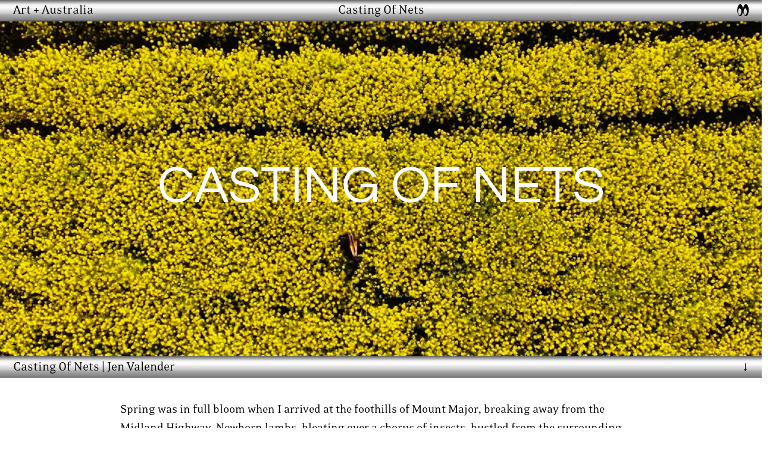

--- FILE ---
content_type: text/html; charset=UTF-8
request_url: https://www.artandaustralia.com/A_A/p163/casting-of-nets-
body_size: 11810
content:
<!doctype html>
<html itemscope itemtype="http://schema.org/Book">
<head>
<!-- 
Art + Australia is Australia's oldest art publication, originally published as Art in Australia in 1916. 

In 2022 Art + Australia pivoted to a digitial publishing model with a biannual online magazine, the Art + Australia Study Centre, a book imprint and a digital archive dating back to 1963. 

Art + Australia is a living archive, documenting, discussing and disseminating content about Australian artistic practice. Our mission is to discuss local and international developments in contemporary art, publish art historical writing and generate archival resources. 

The Art + Australia Study Centre includes research focussed discussions and essays that capture the interdisciplinary, ecological and social discourses driving research-based artistic practice. Art + Australia's book imprint expands Art + Australia's up-to-date commentary to provide focussed art historical and theoretical discussions of artworks, ideas and projects.
-->
<!--<meta name="viewport" content="width=device-width, initial-scale=1, minimum-scale=1, user-scalable=no">-->
<meta charset="UTF-8">
<meta name="viewport" content="width=device-width, user-scalable=yes, initial-scale=1, minimum-scale=1, maximum-scale=2.0">
<meta name="mobile-web-app-capable" content="yes">
<meta http-equiv="Content-Type" content="text/html; charset=UTF-8" />
<meta itemprop="publisher" content="Art + Australia">
<meta name="description" content="Art + Australia Magazine. Established in 1916." />
<!--<meta property="og:image" content="https://artandaustralia.com/css/logo.png" /> 
-->
<meta property="og:type" content="website" />
<!--<meta property="og:url" content="https://www.artandaustralia.com/" />-->
<meta property="og:title" content="Art + Australia Magazine" />
<meta property="og:description" content="Art + Australia Magazine: The View." />
<title>Art+Australia</title>
<link rel="stylesheet" href="https://use.typekit.net/olg5lqq.css" />
<link rel="stylesheet" media="screen" href="https://artandaustralia.com/css/aa_2022_new.css">
<link rel="stylesheet" media="screen" href="https://artandaustralia.com/css/aa_2021_ka_supp_new.css">
<link rel="stylesheet" media="print" href="https://artandaustralia.com/css/print.css" />

<script src="https://ajax.googleapis.com/ajax/libs/jquery/2.0.0/jquery.min.js"></script>
<script src="https://cdn.jsdelivr.net/npm/drawsvg@1.1.0/public/jquery.drawsvg.min.js"></script>
<!-- <script src="js/aa.js"></script> -->
<style>

#bodytext{
   color:black;
 }
#Hero{margin-top:-7px;
display: flex;
width: 100%;
height: calc(84vh - 1em - 6px);
/* border: 1px solid black;*/
overflow: hidden;
/*position: relative;*/
align-items: center;
justify-content: center;}
#contents, #contents a{text-transform: capitalize;}
#home a{font-weight: normal;}
#moreText {display: none;}
.plus{}
.printTitle{display:none;}
#listen {
	position:sticky;
	top:3.2em;
}
.js-player-fullscreen{width:100% !important;}
::-webkit-media-controls, audio::-webkit-media-controls-panel  {
     background-color: transparent !important;
	 width:100vw;
	 background: -moz-linear-gradient(180deg, rgba(101,101,101,1) 0%, rgba(244,244,244,1) 22%, rgba(254,253,253,1) 36%, rgba(207,207,207,1) 60%, 	rgba(166,166,166,1) 72%, rgba(131,131,131,1) 94%, rgba(92,92,92,1) 100%);
	background: -webkit-linear-gradient(180deg, rgba(101,101,101,1) 0%, rgba(244,244,244,1) 22%, rgba(254,253,253,1) 36%, rgba(207,207,207,1) 60%, rgba(166,166,166,1) 72%, rgba(131,131,131,1) 94%, rgba(92,92,92,1) 100%);
	background: linear-gradient(180deg, rgba(101,101,101,1) 0%, rgba(244,244,244,1) 22%, rgba(254,253,253,1) 36%, rgba(207,207,207,1) 60%, rgba(166,166,166,1) 72%, rgba(131,131,131,1) 94%, rgba(92,92,92,1) 100%);
	filter: progid:DXImageTransform.Microsoft.gradient(startColorstr="#656565",endColorstr="#5c5c5c",GradientType=1);
     color: #000;
     }
#controls {
  width: 80px;
  float: left;
}
.aspect4_3{aspect-ratio:8/5;}

</style>

 <style>
body{ background-image: url(#sinecut); }
.glow{
	text-shadow:1px 1px 10px #fff, -1px -1px 15px #ccc;
}
.reflect, .reflect:before, .reflect span {
  display: block;
  margin: 0;
  padding: 0;
}

.reflect, .reflect:before, .reflect:after {
  position: relative;
}

.reflect {
  top: -60px;
}

.reflect:before {
  content: 'The Mirror';
  top: 95px;
  transform: scale(1, -0.5);
  backface-visibility: visible; 
  z-index: 1;
}

.reflect:after {
  content: '';
  display: block;
  top: -10px;
  left: 0;
  width: 100%;
  height: 60px; 
  background-image: linear-gradient(to bottom, rgba(255,255,255, .4) 0%, rgba(255, 255, 255, 1) 50%);
  z-index: 2;
	
	}
.dropbtn {
  border: none;
}
.switch input[type=checkbox] {
    position: relative;
    visibility: hidden;
    cursor: pointer;
}

.switch input[type=checkbox]:after {
    display: block;
    content: " ☽";
	font-size:2em;
    margin-left: -1.5em;
	margin-top: -0.35em;
    visibility: visible;
    text-align: center;
    cursor: pointer;
}
.wordtitle{
    max-width: 90%;
    font-size: 1.8em;
    line-height: 1em;
		margin-left:0;
    margin: auto;
	overflow-wrap:break-anywhere;
	
word-wrap: break-word;
text-wrap: balance;
-webkit-hyphens: auto;
-ms-hyphens: auto;
-moz-hyphens: auto;
hyphens: auto;
    font-family: 'aa_titles';
}
.wordtitle:hover, .wordtitle:active, .wordtitle a, div.name:hover > .wordtitle, div.name:active > .wordtitle {
    color: inherit;
    animation: unset;
}

.switch input[type=checkbox]:checked:after {
    display: block;
    content: " ☀";
	font-size:2em;
    margin-left: -1.5em;
	margin-top:-0.35em;
	    visibility: visible;
    text-align: center;
    cursor: pointer;
}
.calm input[type=checkbox]:after {content: " ☯";}
.calm input[type=checkbox]:checked:after {content: " ☆";}
.dropdown {
  position: relative;
  display: inline-block;
  min-width: calc(33vw - 2em);
  width: calc(33vw - 1.5em - 4px);
}
.dropdown a, .dropdown a:hover{font-weight:normal;}
.dropdown-content {
  display: none;
  opacity: 0;
    transition: opacity .55s ease-in-out;
    -moz-transition: opacity .55s ease-in-out;
    -webkit-transition: opacity .55s ease-in-out;
  min-width: calc(100vw + 10px);
  position: fixed;
  left:0vw;
  color:black;
/*  background-color: #00FF00;
*/  text-transform:capitalize;
  box-shadow: 0px 8px 16px 0px rgba(0,0,0,0.2);
  z-index: 10;
/*  padding:0 1em 0 1em;
*/  overflow-y: auto;

}

.dropdown-content a {
  color: black;
  padding:0.2em;
  text-decoration: none;
  border-bottom:2px solid black;
  display: block;
}
.dropdown-content a:last-child{border-bottom:none;padding-bottom:none;}

.dropdown-content a:hover {font-weight: normal;}

.dropdown:hover .dropdown-content {display: block;opacity: 1.0;
    transition: opacity .55s ease-in-out;
    -moz-transition: opacity .55s ease-in-out;
    -webkit-transition: opacity .55s ease-in-out;}
.liminalSpace, #magmenu, .dropdown{
	border-bottom:none;border-top:none;
	background: rgb(101,101,101);
	background: -moz-linear-gradient(180deg, rgba(101,101,101,1) 0%, rgba(244,244,244,1) 22%, rgba(254,253,253,1) 36%, rgba(207,207,207,1) 60%, 	rgba(166,166,166,1) 72%, rgba(131,131,131,1) 94%, rgba(92,92,92,1) 100%);
	background: -webkit-linear-gradient(180deg, rgba(101,101,101,1) 0%, rgba(244,244,244,1) 22%, rgba(254,253,253,1) 36%, rgba(207,207,207,1) 60%, rgba(166,166,166,1) 72%, rgba(131,131,131,1) 94%, rgba(92,92,92,1) 100%);
	background: linear-gradient(180deg, rgba(101,101,101,1) 0%, rgba(244,244,244,1) 22%, rgba(254,253,253,1) 36%, rgba(207,207,207,1) 60%, rgba(166,166,166,1) 72%, rgba(131,131,131,1) 94%, rgba(92,92,92,1) 100%);
	filter: progid:DXImageTransform.Microsoft.gradient(startColorstr="#656565",endColorstr="#5c5c5c",GradientType=1);
}
details > summary::after {font-size:1.5em;content: "";vertical-align: bottom;}
details[open] > summary::after {font-size:1.5em;content: "";vertical-align: bottom;}
.zoomy{height:100vh;width:auto;z-index:200;cursor: zoom-out;}
.liminalSpace, .liminalSpace a{color:black;}
.colophon a {text-decoration:none !important;}
</style>

<link href="https://fonts.googleapis.com/icon?family=Material+Icons" rel="stylesheet">
<meta name="mobile-web-app-capable" content="yes">
<link rel="icon" type="image/png" href="https://artandaustralia.com/aaImages/favicon.png" width="64" height="64">

    
 
<meta property="og:image" content="https://artandaustralia.com/../uploads/836/med/836_MIRRORCOVER_aF713TheMirror_med.jpg" />
<meta property="og:url" content="https://www.artandaustralia.com//A_A/p163/casting-of-nets-" />
</head>
<body >
 <div id="header" class="glow"  style="transition: all 0.1s ease-in-out;z-index:1001;  border-color: #7c7c7c; ">
  <div class="liminalSpace header glow" style="text-align:center;padding-left:1em;line-height: 1.6em; color:black !important;padding-right:1em;width:100%;height:1.6em;background-color:black;  border-color: #7c7c7c;">
  <a href="https://artandaustralia.com/newsletter" ><div style="float:right;width:calc(25% - 2em);text-align:right;padding-top: 0.2em;"><span onClick="window.open('https://artandaustralia.com/newsletter', '_self')" style="color:black;"><img style="max-height:1.2em;" src="https://artandaustralia.com/aaImages/eyes.svg" height="20">
</span></div></a>
  	
    <div style="float:left;width:calc(25% - 1em);text-align:left;">
    	<a href="https://artandaustralia.com/" style="color:black;">
        <div id="logo" class="home dropdown" style="color:black;">
 		
     	</div>
        </a>
  	</div>

  <div style="text-align:center; width:calc(50% - 4px);margin:auto;left: -4px;white-space: nowrap;">
  	<div id="menuDown" class="dropdown glow" style="position:absolute;text-align: center;left: 25%; width: 50%;"><div id="issueTitle"></div>
    <div id="magmenu" class="dropdown-content glow" style="text-align:center;  border-color: #7c7c7c;">
        <a href="https://artandaustralia.com">Current Issue</a><a href="https://artandaustralia.com/A_A/p236/about">About</a><a href="https://artandaustralia.com/studyCentre">A+a Study Centre</a><a href="https://artandaustralia.com/archive" target="_blank">Archive</a><a href="https://artandaustralia.com/shop">Shop</a><details><summary>&nbsp;Settings</summary><a class="range"><span style="font-size:smaller;">A</span><input type="range" id="fontSize" name="fontS" min="10" max="24" step="2" value="16" style="  border-color: #7c7c7c; background: linear-gradient(top, rgba(38, 38, 38, 0.8), #e6e6e6 25%, #ffffff 38%, #c5c5c5 63%, #f7f7f7 87%, rgba(38, 38, 38, 0.8));background: -webkit-linear-gradient(top, rgba(38, 38, 38, 0.5), #e6e6e6 25%, #ffffff 38%, rgba(0, 0, 0, 0.25)  63%, #e6e6e6 87%, rgba(38, 38, 38, 0.4));"><label for="fontSize"><span style="font-size:larger;">A</span> </label></a><a class="switch"><input type="checkbox" id="switch" class="checkbox"/><label for="switch"><span id="sun" class="tooltiptext">Dark-mode</span></label></a><a class="switch calm"><input type="checkbox" id="calm" /><label for="calm"><span id="yin" class="tooltiptext">Calm-mode</span></label></a><a onClick="restore()" >Restore Default</a></details><a href="" onclick="closeMenu();">Close Menu</a>        </div>
	</div>
   </div>
 <!-- The editors and publisher respectfully acknowledge the Boonwurrung and Wurundjeri peoples of the Kulin Nation, their ancestors, and Elders, who are part of the longest continuing culture in the world. -->
 </div>
 </div>

</div><div class="printTitle"><h1>Casting of nets </h1> | <a Style="color:black !important;" Href="https://artandaustralia.com/profiles/Jen_Valender">Jen Valender</a></div><div id="heroBox" style="margin-top:-6px;display: flex;width: 100%;height: 84vh; overflow: hidden; position: relative; align-items: center; justify-content: center;"><figure id="Hero" class="headerPic shadow" style="display:grid;"><div id="Hpic" style="justify-self: center; min-height:100%; min-width:100%;height:auto;display: inline-table;"><img src="https://artandaustralia.com/../uploads/694/max/694_VALENDER_JenValenderRadicleNotesIMG3_max.jpg" srcset="https://artandaustralia.com/../uploads/694/med/694_VALENDER_JenValenderRadicleNotesIMG3_med.jpg 800w, https://artandaustralia.com/../uploads/694/max/694_VALENDER_JenValenderRadicleNotesIMG3_max.jpg 1800w, https://artandaustralia.com/../uploads/694/thumb/694_VALENDER_JenValenderRadicleNotesIMG3_thumb.jpg 200w," onclick="zoomy(this);toggle(this);" sizes="(max-width: 800px) 800px, 1000px"/><div><figcaption><span class="plus">&nbsp;+&nbsp;</span><span class="figcaptionmore"><cite>Artist as animal&nbsp;</cite>Jen Valender, 2022.&nbsp;DP Gene Alberts. Courtesy of the artist.&nbsp;An endurance allergen performance across the pollenated, waterlogged canola fields while wearing high heels and carrying an 8kg cattle gut strung harp.</span></figcaption></figure><div class="name" style="top: 10%; left: 10%; align-content: center; max-width: 80%; height: 80%; top:10%; margin-top:0.5em;position: absolute; display: flex; "><div id="title" style="display:table;"><h1 class="white" style="display:table-cell;vertical-align:middle;color:white">Casting of nets </h1></div></div></div><div class="liminalSpace" title="Casting Of Nets " style="color:black;width:100%;top: calc(1.6em - 2px); z-index:50; text-align:center; padding-left: 1em; padding-right: 1em;"><div style="overflow: hidden;  max-width: 85vw; float: left; white-space: nowrap;  text-overflow: ellipsis;"><div class="hwrap"><div class="hmove"><div class="hitem"  >Casting Of Nets  | <a Style="color:black !important;" Href="https://artandaustralia.com/profiles/Jen_Valender">Jen Valender</a></div></div></div></div><div style="float:right;cursor: s-resize;" onClick = "javascript:window.scrollBy({top:window.innerHeight*0.5, left:0, behavior:'smooth'});" title="CloseWindow"><span class="plus">↓</span></div></div><div class="plainContainer second"><div id="longform" class="bodytext" style="z-index:49;"><p>Spring was in full bloom when I arrived at the foothills of Mount Major, breaking away from the Midland Highway. Newborn lambs, bleating over a chorus of insects, bustled from the surrounding fields. Since 1847 the college has been the site of a working farm, which now houses a museum at its heart that documents relics, photographs and registers of the site&rsquo;s historical, social and scientific significance.<sup>1</sup> The presence and celebration of the changing role of women in Australia during the first and second world wars can be seen peppered throughout the archives. Scanning black and white photos of a class held at the farm c.1920s of women in weighted skirts and muddied high heels altered my perception of farm practicalities and work experiences instantly. The interpretive potential of feminist readings of farm life and the prevalence of intensive labour when farming at a time without mechanical intervention&mdash;the hours, the sweat, the human and animal power spent&mdash;echoed the poetic stoicism across the weathered faces of these photographed women. Amongst the careful placement of cabinets, a <em>parthenocissus tricuspidate</em> (Boston ivy) vine had forced itself from outside in through the building&rsquo;s foundations, climbing and thriving alongside framed college memorabilia. This meeting of culture and nature was a catchment that remained with me as I began to research the school&rsquo;s bovine husbandry practices and the by-products of cattle.</p>
<p><figure class="inlinepic fade" style="display:grid;"><img src="https://artandaustralia.com/../uploads/692/med/692_VALENDER_JenValenderRadicleNotesIMG1_med.jpg" onclick="zoomy(this);toggle(this);" /><figcaption ><span class="plus">&nbsp;+&nbsp;</span><span class="figcaptionmore"><cite>Artist as animal&nbsp;</cite>Jen Valender, 2022.&nbsp;DP Gene Alberts. Courtesy of the artist.&nbsp;An endurance allergen performance across the pollenated, waterlogged canola fields while wearing high heels and carrying an 8kg cattle gut strung harp.</span></figcaption></figure></p>
<span id="dots" onClick="javascript:more();">... </span><div id="moreText" style="margin-top:-2em;padding-top:none;">
<p>Spending afternoons in the robotic milking shed, patiently waiting and sitting with the very pregnant cows, hoping to witness a birth, watching their swollen bodies and shallow breaths in the bright light and heat, made me reflect on the geographical distribution of animals&mdash;cattle were brought to Australia by English settlers during the eighteenth century<sup>2</sup>&mdash;and of their role as working migrants and mothers in this foreign climate and landscape. I later discovered that significant studies into the fields of cattle genetics for the future of climate change adaptation and heat stress resilience is a leading research area of dairying at Dookie for this reason.<sup>3</sup> As the cows walked themselves through the sheds and milking took place via machine, the rhythm of their labour moving to and from the fields made the extraction purely transactional. Due to this, viewing cattle as currency was never far from mind and the continuation of such transactions through the production of artworks was not lost on me. Cows as commodities, I discovered, are closer to the arts than one might assume&mdash;for example, the first arts grant in Australia was paid in livestock, when nineteenth century poet Michael Massey Robinson was granted two cows from the government for his services as poet laureate.<sup>4</sup> Yet, as I watched the herd gather around an external water source, calming and licking their newborns and each other clean, the cold cut, black and white commodification of animals felt like an incongruous cognitive distortion that is as callous as it appears strange to me. &nbsp;</p>
<p><div class="grid"><div><figure class="fade twoUp" ><img style="max-width: unset; max-height:unset; width:100%;height:auto;" onclick="zoomy(this);toggle(this);" src="https://artandaustralia.com/../uploads/715/med/715_VALENDER_JenValenderRadicleNotesIMG9_med.jpg" /><figcaption ><span class="plus">&nbsp;+&nbsp;</span><span class="figcaptionmore"><cite>Artist as animal&nbsp;</cite>, 2022.&nbsp;An attempt to soothe and introduce self-soothing. DP Gene Alberts. Courtesy of the artist..&nbsp;University of Melbourne’s Robotic Dairy, Dookie Campus.</span></figcaption></figure></div><div><figure class="fade twoUp" ><img style="max-width: unset; max-height:unset; width:100%;height:auto;" onclick="zoomy(this);toggle(this);" src="https://artandaustralia.com/../uploads/716/med/716_VALENDER_JenValenderRadicleNotesIMG10_med.jpg"  /><figcaption ><span class="plus">&nbsp;+&nbsp;</span><span class="figcaptionmore"><cite>Artist as animal&nbsp;</cite>Jen Valender 2022.&nbsp;An attempt to soothe and introduce self-soothing. DP Gene Alberts. Courtesy of the artist..&nbsp;University of Melbourne’s Robotic Dairy, Dookie Campus.</span></figcaption></figure></div></div></p>
<p>The delicate challenge of continuing to create amidst precarious global environmental crises underscored my engagement with the community and how I chose to make. My attempts at a cross-species cultural exchange through endurance performance brings the sheer absurdity of such an endeavour into focus. The residue of these moments is temporally suspended on film where I search with frantic energy through fields, becoming lost, mud-covered, attempting to move forward and find a way through. As I demonstrate to several calves how to play the harp with their tongues&mdash;a self-soothing activity&mdash;a quote from the German auteur Werner Herzog circulates my memory. On considering the value of film, he states that &lsquo;it doesn&rsquo;t cause revolutions but can change our perspective on things&hellip; but there is a lot of absurdity as well. It makes me into a clown&hellip; and that happens to everyone.'<sup>5</sup> He then proceeds to dine on his leather footwear as a result of losing a bet to a fellow filmmaker, all in the spirit of finding the courage to continue to create. Similarly, the cartography of the conversations that this residency continues to foster has bridged the realms of imagination with the tangible surroundings of the campus to establish a stage where the sites themselves became both backdrop and essence of the subsequent art encounters.</p>
<p><div class="grid"><div><figure class="fade twoUp"><img style="max-width: unset; max-height:unset; width:100%;height:auto;" onclick="zoomy(this);toggle(this);" src="https://artandaustralia.com/../uploads/695/med/695_VALENDER_JenValenderRadicleNotesIMG4_med.jpg"  /><figcaption ><span class="plus">&nbsp;+&nbsp;</span><span class="figcaptionmore"><cite>Artist as animal&nbsp;</cite>Jen Valender 2022.&nbsp;DP Gene Alberts. Courtesy of the artist.&nbsp;An endurance allergen performance across the pollenated, waterlogged canola fields while wearing high heels and carrying an 8kg cattle gut strung harp.</span></figcaption></figure></div><div><figure class="fade twoUp" ><img style="max-width: unset; max-height:unset; width:100%;height:auto;" onclick="zoomy(this);toggle(this);" src="https://artandaustralia.com/../uploads/693/med/693_VALENDER_JenValenderRadicleNotesIMG2_med.jpg" /><figcaption ><span class="plus">&nbsp;+&nbsp;</span><span class="figcaptionmore"><cite>Artist as animal&nbsp;</cite>Jen Valender, 2022.&nbsp;DP Gene Alberts. Courtesy of the artist.&nbsp;An endurance allergen performance across the pollenated, waterlogged canola fields while wearing high heels and carrying an 8kg cattle gut strung harp.</span></figcaption></figure></div><div><figure class="fade twoUp" ><img style="max-width: unset; max-height:unset; width:100%;height:auto;" onclick="zoomy(this);toggle(this);" src="https://artandaustralia.com/../uploads/711/med/711_VALENDER_JenValenderRadicleNotesIMG5_med.jpg"  /><figcaption ><span class="plus">&nbsp;+&nbsp;</span><span class="figcaptionmore"><cite>Artist as animal&nbsp;</cite>Jen Valender 2022.&nbsp;DP Gene Alberts. Courtesy of the artist.&nbsp;An endurance allergen performance across the pollenated, waterlogged canola fields while wearing high heels and carrying an 8kg cattle gut strung harp.</span></figcaption></figure></div></div></p>
<p>To engage in a residency is to engage in a community. At first you are a visitor, with receptors wide open, ready to embrace any serendipitous offerings that may present themselves. Once the initial wave of stimuli has settled you become a documenter, taking note of minutiae, spelunking, finding metaphors and meaning through new-found connections between people, beings and place. However, one must tread lightly and with reverence. To be invited in is not an invitation to glean or to mine resources, cultural content and the labour of others. No. Rather, the invitation is to engage with genuine interest and a desire to form new ideas generously with the intention to appreciate the exploration together. Navigating the choppy seas of taking too much time from others in the quest to understand the findings that the nets thrown have touched upon is part of the exchange. The fundamental condensation that these conversational waters catch is not to be perversely &lsquo;give-and-take&rsquo; appropriated into art-making material, but rather formed into the foundation of something <em>other</em> which carries the essence of the experience holistically. Without knowing the effects of my time at the Dookie campus in their entirety, such principles were paramount to my engagement with the campus.&nbsp;&nbsp;&nbsp;&nbsp;&nbsp;&nbsp;&nbsp;&nbsp;&nbsp;&nbsp;&nbsp;&nbsp;&nbsp;&nbsp;&nbsp;&nbsp;&nbsp;&nbsp;&nbsp;&nbsp;&nbsp;&nbsp;&nbsp;</p></div><button onClick="javascript:more();" id="myBtn" style="background-color:var(--bg);font-family: inherit;color:grey;">Read more</button><br/><div id="footnotes" ><details id="refs" class="refs"><summary>Notes</summary><p>1. Roger Aldridge, <em>Dookie College: The first 100 years</em>, Victorian College of Agriculture and Horticulture, 1986, p. ix.</p>
<p>2. Alan W. Bell and others, &lsquo;The Australasian beef industries&mdash;Challenges and opportunities in the 21st century,&rsquo; <em>Animal Frontiers</em>, Volume 1, Issue 2, October 2011, Pages 10&ndash;19,&nbsp;<a href="https://doi.org/10.2527/af.2011-0015" target="_blank" rel="noopener">https://doi.org/10.2527/af.2011-0015</a>.</p>
<p>3. Dr Surinder Chauhan, Professor Frank Dunshea, and Professor Brian Leury, University of Melbourne and Dr Richard Osei-Amponsah, University of Ghana, &lsquo;Helping Dairy Cows to Beat the Heat&rsquo;, <em>Pursuit</em>, May 2020, <a href="https://pursuit.unimelb.edu.au/articles/helping-dairy-cows-to-beat-the-heat" target="_blank" rel="noopener">https://pursuit.unimelb.edu.au/articles/helping-dairy-cows-to-beat-the-heat</a>.&nbsp; &nbsp;</p>
<p>4. Amanda Smith, <em>From cows to cash: Australia&rsquo;s long history of arts funding</em>, ABC, 30 June 2016, <a href="https://www.abc.net.au/radionational/programs/rearvision/the-history-of-arts-funding-in-australia/7550288" target="_blank" rel="noopener">https://www.abc.net.au/radionational/programs/rearvision/the-history-of-arts-funding-in-australia/7550288</a>.&nbsp;</p>
<p>5. Les Blank and Werner Herzog (Dirs.), <em>Werner Herzog Eats His Shoe</em>, 1980, Documentary Short, 22mins, Flower Films. &nbsp;&nbsp;&nbsp;</p></details></div></div></div></div></div><div class="liminalSpace" id="linksInfo" title="Links & Info" style="width:100%; z-index:50; text-align:center; padding-left: 1em; padding-right: 1em;color:black !important;"><span class="linksword">Links & Info</span><div title="Cite this Article" style="float:right;" class="tooltip" onclick="copier(&quot;Jen Valender. &ldquo;Casting Of Nets .&rdquo; <i>Art and Australia.com</i>  https://artandaustralia.com/A__A/p163/casting-of-nets-&quot;)" onmouseout="outFunc()"><span class="tooltiptext" id="myTooltip">Cite this Article</span>Cite</div></div><div class="plainContainer second last"><div class="links" id="linkinfo" style="z-index:49; padding-left:1em;"><p>Author/s:&nbsp;<span style="text-decoration:underline;text-underline-offset: 0.2em;text-decoration-style: wavy;"><a href="https://artandaustralia.com/profiles/Jen_Valender">Jen Valender</span></a></p><p class="linktext"><p>Jen Valender Web:&nbsp;<a href="https://protect-au.mimecast.com/s/exWdCk8vpKsnZj4nAc2cUhh?domain=jenvalender.com" target="_blank" rel="noopener">https://jenvalender.com/</a></p></p><div style="line-height:1.2em;break-inside:avoid;" title="Cite this Article" class="tooltip" onclick="copier(&quot;Jen Valender. &ldquo;Casting Of Nets .&rdquo; <i>Art and Australia.com</i>  https://artandaustralia.com/A__A/p163/casting-of-nets-&quot;)" onmouseout="outFunc()">Cite this Article: <span class="material-icons" style="color:var(--text);">
content_copy</span><br/><blockquote>Jen Valender. &ldquo;Casting Of Nets .&rdquo; <i>Art and Australia.com</i>  https://artandaustralia.com/A__A/p163/casting-of-nets-</blockquote></div><p>&nbsp;</p><p></p></div></div><div class="plainContainer second last" style="text-align:left;"><details class="colophonNP"><summary class="liminalSpace"  style="padding-left: 0.5em;background-color:#ECECEC;margin-top:2em;justify-content: left;color:black;width:100%; z-index:50;border-bottom:none !important; text-align:left !important; padding-right: 1em;margin-left:0px !important;">&nbsp;Colophon</summary><p><strong><div class="flow div3" style="height:15vh;margin-top: -2px;background-color:#C9C9C9; padding:2em;padding-bottom:0em;"><img src="https://artandaustralia.com/uploads/aa_logo.png" alt="Art and Australia logo" style="background-color:#C9C9C9;position:relative;max-width:20%;mix-blend-mode: multiply;height: auto;z-index: 59;"/></div><div class="flow div3" style="background-color: #C9C9C9;  padding: 2em; height:min-content;grid-gap: 2em; width: 100%; padding-left: 0em;font-size:14px;"> <div class="colophon"  ></strong></p><br/>
<p>&rarr; <a href="https://artandaustralia.com/A_A/p236/about" target="_blank" rel="noopener">About</a></p><br/>
<p>&rarr; <a href="https://artandaustralia.com/profiles/art-and-australia" target="_blank" rel="noopener">People + Contributors</a></p><br/>
<p>&rarr; <a href="https://artandaustralia.com/A_A/p239/editorial-overview" target="_blank" rel="noopener">Editorial Overview</a></p><br/>
<p>&rarr; <a href="https://artandaustralia.com/A_A/p238/editorial-guidelines" target="_blank" rel="noopener">Editorial Guidelines</a></p><br/>
<p>&rarr; <a href="https://artandaustralia.com/A_A/p100/privacy-statement" target="_blank" rel="noopener">Privacy Statement</a></p><br/>
<p><strong></div><div class="colophon"></strong><strong></strong></p><br/>
<p>&rarr; <a href="mailto:info@artandaustralia.com" target="_blank" rel="noopener">Email: info@artandaustralia.com</a></p><br/>
<p>&rarr;&nbsp;<a href="https://artandaustralia.com/newsletter" target="_blank" rel="noopener">Receive news from Art + Australia</a></p><br/>
<p>&rarr;&nbsp;<a href="https://www.instagram.com/artandaustralia/" target="_blank" rel="noopener">Follow us on Instagram</a></p><br/>
<p>&rarr;&nbsp;<a href="https://artandaustralia.com/shop" target="_blank" rel="noopener">Visit our Bookshop</a></p><br/>
<p><strong></div><div class="colophon"></strong></p><br/>
<p>Art + Australia<br>Publisher: Victorian College of the Arts<br>University of Melbourne</p><br/>
<p>Art + Australia ISSN 1837-2422</p><br/>
<p>All content published after October 2023 by Art + Australia is available under a Attribution-NonCommercial-NoDerivs 4.0 International Licence (<a href="https://creativecommons.org/licenses/by-nc-nd/4.0/" target="_blank" rel="noopener">CC BY-NC-ND 4.0</a>) except where otherwise stated. For more information about use and distribution you can view our <a href="https://artandaustralia.com/A_A/p238/editorial-guidelines" target="_blank" rel="noopener">Editorial Guidelines</a>.</p><br/>
<p>Art + Australia is University of Melbourne research project</p><br/><img src="https://artandaustralia.com/uploads/1219/med/1219_ENDMATTER_VCA_med.png" style="height:2em;"/>	</details></div></div><div class="issue" style="display:none;"></div>  
  <script>
 
  $(window).on("load",function() {
    $(window).scroll(function() {
      var windowBottom = $(this).scrollTop() + $(this).innerHeight();
      $(".fade").each(function() {
        /* Check the location of each desired element */
        var objectBottom = $(this).offset().top + $(this).outerHeight();

        /* If the element is completely within bounds of the window, fade it in */
        if (objectBottom < windowBottom+600) { //object comes into view (scrolling down)
          if ($(this).css("opacity")==0) {$(this).fadeTo(500,1);}
        } else { //object goes out of view (scrolling up)
          if ($(this).css("opacity")==1) {$(this).fadeTo(500,0);}
        }
      });
    }).scroll(); //invoke scroll-handler on page-load
  });
  function more() {
  var dots = document.getElementById("dots");
  var moreText = document.getElementById("moreText");
  var btnText = document.getElementById("myBtn");

  if (dots.style.display === "none") {
    dots.style.display = "inline";
    btnText.innerHTML = "Read more"; 
    moreText.style.display = "none";
  } else {
    dots.style.display = "none";
    btnText.innerHTML = "Read less"; 
    moreText.style.display = "inline";
	window.scrollBy({
  		top: 150,
  		left: 0,
  		behavior: 'smooth'
		});
  }
}
setTimeout(function(){
  $("#title").addClass('titlefade');
}, 6000);

// Open all details tags when printing.
window.addEventListener( 'beforeprint', () => {
    [].forEach.call( document.querySelectorAll( 'details' ), el => el.setAttribute( 'open', '' ) );

});

// Close all details tags after printing.
window.addEventListener( 'afterprint', () => {
    [].forEach.call( document.querySelectorAll( 'details' ), el => el.removeAttribute( 'open' ) );
} );
$('#issueTitle').html('Casting Of Nets ');
  </script>

<script>
function video_show_control(obj)
    {
     if (!obj.hasAttribute("controls")) {
         obj.setAttribute("controls", "")
          }

        }
        function video_hide_control(obj)
        {       
            if (obj.hasAttribute("controls")) {
                    obj.removeAttribute("controls")
              }
        }
 
function zoomy(elem){
	var gridurl=String(elem.src);
	//console.log(gridurl);
	if (!document.fullscreenElement) { 
	if (elem.requestFullscreen){elem.src=gridurl.replace(/med/g, "max");elem.requestFullscreen();} 
	else if (elem.webkitRequestFullscreen) { /* Safari */ elem.src=gridurl.replace(/med/g, "max");elem.webkitRequestFullscreen();} 
	else if (elem.msRequestFullscreen) { /* IE11 */ elem.src=gridurl.replace(/med/g, "max");elem.msRequestFullscreen(); }  } 
	else if (document.exitFullscreen) { elem.src=gridurl.replace(/max/g, "med");document.exitFullscreen();}
	else if (document.webkitExitFullscreen) { elem.src=gridurl.replace(/max/g, "med");document.webkitExitFullscreen();} 
	else if (document.msExitFullscreen) {elem.src=gridurl.replace(/max/g, "med");document.msExitFullscreen(); }
}
function toggle(elem){
	event.preventDefault(); 
	elem.classList.toggle("zoomy");
}
function footy() {
	if(document.contains(document.getElementById("refs"))){
	var foot=document.getElementById("refs")
    var p_array = foot.getElementsByTagName("p");
	var count = p_array.length;
	for (let i = 0; i < count; i++) {
    	let p = p_array[i];
		let pinner=p.innerHTML;
    	let pnum = p.innerHTML.split('.');
		//console.log(pnum);
    	if (!isNaN(Number(pnum[0]))){ 
			p.setAttribute('id',pnum[0]);
			p.innerHTML='<a style="text-decoration:none !important;border-bottom:none !important;cursor:n-resize;" href="#'+String(pnum[0])+'-ref">'+String(pnum.shift())+'. </a>'+pnum.join(".");
			p.style.paddingTop = "2.2em";
			p.style.marginTop="-2.2em";
		}
    }
	var sup_array = document.getElementsByTagName("sup");
	var supcount = sup_array.length;
	for (let j = 0; j < supcount; j++) {
    	let thissup = sup_array[j];
    	let supnum=thissup.innerHTML.split(' ');
		//console.log(supnum);
    	if (!isNaN(Number(supnum[0]))){ 
			thissup.innerHTML='<a id="'+String(supnum[0])+'-ref" href="#'+String(supnum[0])+'" >'+String(supnum[0])+'</a>';
			//console.log('<a href="'+'#'+String(supnum[0])+'" >'+String(supnum[0])+'</a>');
		}
    }}
}

footy();
/* DARK MODE  --> MAYBE MOVE TO 'FOOTER' OR .JS */
var v;var switchTheme;
/*if (window.localStorage.getItem('darkMode')==null){
    window.localStorage.setItem('darkMode', "false");
    darkmode="false";

	}
else { darkmode = window.localStorage.getItem('darkMode'); }
    if (darkmode=="true"){
		if (!document.body.className.match(/\bdark-Mode\b/)) {
    		document.body.classList.toggle("dark-mode");
		}
	}*/
/* DARKMODE */
 $(document).ready(function() {
if (window.localStorage.getItem('country')==null){
    window.localStorage.setItem('country', "false");
    country="false";}
else { country = window.localStorage.getItem('country');
    if (country=="true"){ if (!document.body.classList.contains('country')){document.body.classList.toggle("country"); }}
	country="true";
	
}
if (document.getElementById("switch")){
const switchTheme = document.getElementById("switch");
if (window.localStorage.getItem('darkMode')==null){
    window.localStorage.setItem('darkMode', "false");
    darkmode="false";}
else { darkmode = window.localStorage.getItem('darkMode');
    if (darkmode=="true"){document.body.classList.toggle("dark-mode");
        switchTheme.checked=true;
    }
}
switchTheme.addEventListener("click", function () {
  document.body.classList.toggle("dark-mode");
  if (darkmode=="false"){
      darkmode="true"; }
      else {darkmode="false";  }
window.localStorage.setItem('darkMode', darkmode);
});
/*FONT SIZE */
if (window.localStorage.getItem('typesize')==null){
	v=$("body").css('font-size')
   	window.localStorage.setItem('typesize', v);
	$('body').css('font-size', v + 'px');
	$('#fontSize').val(v);
   }
	else { v = window.localStorage.getItem('typesize');
	 $('body').css('font-size', v + 'px');
	 $('#fontSize').val(v);
	}
$('#fontSize').on('input', function() {
  v = $(this).val();
  window.localStorage.setItem('typesize', v);
  $('body').css('font-size', v + 'px');
});
/* CALM MODE */
const calmTheme = document.getElementById("calm");
var calmmode;
if (window.localStorage.getItem('calmMode')==null || window.localStorage.getItem('calmMode')=='undefined'){
    window.localStorage.setItem('calmMode', "false");
    calmmode="false";}
else { calmmode = window.localStorage.getItem('calmMode');
    if (calmmode=="true"){
      document.body.classList.toggle("calmMode");
      //$('#Hero').toggleClass('calmMode');
      $('#colophon').toggleClass('calmMode');
    //   document.('#defaultCanvas0').classList.toggle("calmMode");
      calmTheme.checked=true;
    }
}
const menuDown= document.getElementById("issueTitle");
const menu=document.getElementById("magmenu");
 if(document.body.contains(document.getElementById('login'))){
	 
const login=document.getElementById("login");
login.addEventListener("mouseenter", function () {
  login.classList.toggle("open");
});
login.addEventListener("mouseleave", function () {
  login.classList.toggle("open");
});
login.addEventListener("click", function () {
  login.classList.toggle("open");
});
}

menuDown.addEventListener("click", function () {
  menu.classList.toggle("open");
});

menuDown.addEventListener("mouseenter", function () {
  menu.classList.toggle("open");
});

menu.addEventListener("mouseleave", function () {
  menu.classList.toggle("open");
});

function closeMenu(){ menu.classList.toggle("open");}

function copyToClipboard(element) {
    $(element).select();
    document.execCommand("copy");
}

calmTheme.addEventListener("click", function () {
  document.body.classList.toggle("calmMode");
      $('#colophon').toggleClass('calmMode');
  if (calmmode=="false"){
      calmmode="true"; }
      else {calmmode="false";  }
	window.localStorage.setItem('calmMode', calmmode);
	});
}
});

if (window.localStorage.getItem('playSpeed')==null){
window.localStorage.setItem('playSpeed', '1');}
// Fetch all the details element.
const All_Details = document.querySelectorAll('details');
All_Details.forEach(deet=>{
  deet.addEventListener('toggle', toggleOpenOneOnly);
})

function toggleOpenOneOnly(e) {
  if (this.open) {
    All_Details.forEach(deet=>{
      if (deet!=this && deet.open && deet.id!="contrib") deet.open = false
    });
  }
}

if (document.getElementById("moreText") && document.getElementById("moreText").style.display=="none"){
	document.getElementById("refs").removeAttribute("open");
	}
	
window.addEventListener('beforeprint', (event) => {
  //console.log('Before print');
  $('.refs').each(function(i) { 
        $(this).attr('open','');
    });
  $('#refs').attr('open','');
  //$('.refs').each(function(){
//  	$(this).attr('open',true);
//  });
});
// Set up before/after handlers
var beforePrint = function() {
    $("details").attr('open', '');
};
/*var afterPrint = function() {
    $("details").removeAttr('open');
};*/
// Webkit
if (window.matchMedia) {
    var mediaQueryList = window.matchMedia('print');
    mediaQueryList.addListener(function(mql) {
        if (mql.matches) {
            beforePrint();
        } else {
            //afterPrint();
        }
    });
}
// IE, Firefox
window.onbeforeprint = beforePrint;
//window.onafterprint = afterPrint;


function restore(){
	window.localStorage.setItem('calmMode', null);
	window.localStorage.setItem('country', null);
	window.localStorage.setItem('typesize', '16px');
	$('body').css('font-size', '16px');
	window.localStorage.setItem('darkMode', null);
	$('#switch').prop('checked', false);
	$('#calm').prop('checked', false);
	$('#fontSize').val(16);
	$('body').removeClass('dark-mode');
	$('body').removeClass('calmMode');
	$('#colophon').removeClass('calmMode');
	$(".name svg").removeClass("animare");
	$(".name svg").addClass("animare");animateSvg();
	}

$(function() {
    $('.hitem').each(function(i) {
        if (isEllipsisActive(this)){
			//console.log('found ellipsis');
		}
        else {$(this).parent().removeClass('hmove');}
    });
});

function isEllipsisActive(e) {
     return ($(e).innerWidth() < $(e)[0].scrollWidth);
}
//var link;
function copier(link) {
  var dummy = document.createElement("textarea");
  const blob = new Blob([link], { type: "text/html" });
  const richTextInput = new ClipboardItem({ "text/html": blob });
  navigator.clipboard.write([richTextInput]);
  //document.body.appendChild(dummy);
  dummy.value = link;
    dummy.select();
    //navigator.clipboard.writeText(dummy.value);
  //var tooltip = document.getElementById("myTooltip");
   //tooltip.innerHTML = "Citation Copied!"; // + dummy.value
  //document.body.removeChild(dummy);
}
//const blob = new Blob([content], { type: "text/html" });
    //const richTextInput = new ClipboardItem({ "text/html": blob });
    //await navigator.clipboard.write([richTextInput]);


if (document.getElementById("listen")){
	let a = document.getElementById("listen");
	a.addEventListener('loadedmetadata', function() {
    let d = document.getElementById("listen").duration;
	//console.log(d);
	let h=d%60;
	d= Math.round(d/60);
	if (45 > h > 15){h="½";}
	else {h="";}
    document.getElementById("duration").innerHTML = "(approx "+ d + h+" min)";			
        });
}
function outFunc() {
  var tooltip = document.getElementById("myTooltip");
  //tooltip.innerHTML = "Copy to clipboard";
}
function listen(src){
const audio = document.createElement("audio");
if (audio.canPlayType("audio/mpeg")) {
  audio.setAttribute("src", src);
	}
audio.play();
}
</script>
</body>
</html>







--- FILE ---
content_type: text/css
request_url: https://artandaustralia.com/css/aa_2022_new.css
body_size: 8811
content:
@charset "utf-8";
:root {
  --bg: white;
  --text: black;
  --primary-color: #FFF;
  --bg-color: #FFF;
  --primary-text-color: #000;
  --secondary-text-color: #0000FF;
  --modal:block;
}
/* ********* MOBILE FIRST CSS FOR ART + AUSTRALIA ISSUE 57.2, 2021 ~>
            DEVELOPED BY KAREN ANN DONNACHIE & ANDY SIMIONATO
            KARENANDY.COM , THISISAMAGAZINE.COM , ATOMICACTIVITY.COM ********* */

/* BASIC UNVERSAL PAGE PROPERTIES */
/* MOBILE FIRST : DESKTOP PROPERTIES AS MEDIA QUERIES */
#listenText, #duration{display:none;}
html {width:100vw;}
*, html {
  box-sizing: border-box;
  border: none;
  outline: none;
  margin: 0;
  padding: 0;
  scroll-padding-top: 1.6em;
}
#color-mode:checked ~ * {
  --bg: black;
  --text: white;
}
.dark-mode {
  --bg: black;
  --text: white;
  --primary-color: black;
  --secondary-text-color: yellow;
  --primary-text-color: white;
}
.country{--modal:none;}
.zoomy{height:100vh;width:auto;z-index:200;cursor: zoom-out;}
.hover {
-webkit-user-select: none;
-webkit-touch-callout: none;        
}
body {
  position:relative;
  width: 100%;
  margin: 0;
  padding: 0;

  display:grid;
  overflow-x: clip;
  overflow-y: scroll;

  font-size:14px;
  font-family: eidetic-neo, Helvetica, Arial, sans-serif;
  background-color: var(--bg);
  color: var(--text);
  background-size: cover;
  background-position: 0px;
}
.noscroll{overflow-y: hidden;}
/*****PRELOAD LANDING PAGE IMAGES & FONTS **********/
body::after{
   position:absolute; width:0; height:0; overflow:hidden; z-index:-1; // hide images
   content:url(../aaImages/gallery_bg.jpg) url(../fonts/AAok.otf) ;   // load images
}
.profiles summary, #refs summary { 
  border-bottom: unset;border-bottom: 0px !important; 
}
details summary { 
  cursor: pointer;
  border-bottom: 2px solid !important;
    line-height: 1.6em;
	align:center;
	margin-left: -0.5em;
}
details a:not(.artLink) { 
  cursor: pointer;
  border-bottom: 2px solid !important;
  line-height: 1.6em;
}
.artLink{line-height:0.5em;}

details summary > * {
  display: inline;
align:center;
}
details > summary {
    list-style-type: '';
	margin-left:-1.5em;
}
.form > details > summary {
    list-style-type: '';
	margin-left:0;
}
details[open] > summary {
    list-style-type: '';
}
details summary::-webkit-details-marker { display:none; }
details > summary::before {/*font-size:1.5em;font-family:monospace;*/content: "→";vertical-align: bottom;}
details[open] > summary::before {/*font-size:1.5em;font-family:monospace;*/
  -webkit-transform: rotate(90deg);
  -moz-transform: rotate(90deg);
  -o-transform: rotate(90deg);
  transform: rotate(90deg);content: "→ ";
  padding:0;vertical-align: bottom;/* Rotate from top left corner (not default) */
  transform-origin: 50% 50%;
  display:inline-block;
  }
#aa_menu{
background-color:var(--text);
color:var(--primary-color);

}
@media (min-width: 600px) and (orientation: landscape){
#scrolldown {
    top: 84%;
}
}
@media (max-width:400px){
	.wordtitle {	
	font-size:1.1em !important;
	}

}
div.name:hover > .wordtitle, div.name:active > .wordtitle{animation:unset;}
.wordtitle {
	
	font-size:1.1em;
	overflow:ellipsis;
	/*word-break:break-all;*/
	max-width:80%;
	animation:unset;
    /*-webkit-transition: all 0.1s ease;
    transition: all 0.1s ease;*/
    -webkit-transform: perspective(0px) rotateX(0deg) rotateY(0deg) rotateZ(0deg);
    transform: perspective(0px) rotateX(0deg) rotateY(0deg) rotateZ(0deg);
    display:inline-block;
}

div.name:hover > .wordtitle {
	color:inherit;
	animation:unset;
	/*-webkit-transition: all 0.1s ease;
    transition: all 0.1s ease;*/
    -webkit-transform: perspective(500px) rotateX(0deg) rotateY(180deg) rotateZ(0deg);
    transform: perspective(500px) rotateX(0deg) rotateY(180deg) rotateZ(0deg);
}
#listen{width:100%;}
#scrolldown{position: absolute; height: 25vh;top:82%;font-size: 60pt;color: white;z-index: 99;cursor:pointer;font-family: aa_titles_new;}
.colophon{padding-left:2em;}
html { width:100%;}
@font-face {
    font-family: 'aa_titles';
	line-height:1em;
	padding-top:0.1em;
    /*src: url('../fonts/AAok.otf');*/
	src: url('https://artandaustralia.com/preview/fonts/Questrial-Regular.ttf');
	font-feature-settings: "kern" 1;
    }
@font-face {
    font-family: 'aa_titles_new';
	line-height:1em;
	padding-top:0.1em;
    /*src: url('../fonts/AAok.otf');*/
	src: url('../fonts/AAokRegular2048em.otf');
    }
@font-face {
    font-family: 'editorial';
	line-height:1em;
    src: url('../fonts/PPEditorialNew-Regular.otf');
    }


/* FULLSCREEN ELEMENT */
#container::backdrop {
	background:none;
}
#element:fullscreen {
	width:100%;
	margin: 0;
}
#footnotes {
	width: calc(70vw - 3em);
    /*margin-left: -3em;*/
    padding-top: 1em;
    margin-top: 1em;
    font-size: 0.8em;}
sup, sub {
  vertical-align: baseline;
  position: relative;
  top: -0.4em;

}
sup > a {  text-decoration:none !important;}
sup > a:hover{font-style: italic;text-decoration:none !important;}
.footnotes sup {
	top:0; font-size:inherit;}
.footnotes sup::before{content:"[";}
.footnotes sup::after{content:"]";}
sub { 
  top: 0.4em; 
}
#footnotes a {text-decoration:none;border-bottom: 0px solid !important;text-decoration:underline; text-decoration-style:wavy;text-underline-offset: 0.2em;}
#footnotes details > summary{border-bottom:none !important;margin-left:0px;}
.links {text-align:left; font-size:1.2em;padding-left: 1.5em;}
.last{min-height:4em !important;}
/* HEADER + MENU */
.coverPage {
	height:90vh;}
#header {
  line-height: 1.6;
  position: fixed;
  top: 0;
  left: 0;
  width: 100vw;
  margin-top:0px !important;
height: 2.4em !important;
z-index:199;
  /* background-image:linear-gradient(to right, aqua, yellow); FLUO GREEN */
  text-align: center;
  color:black !important;
  /* overflow:hidden; */
}
.bw img{-webkit-filter: grayscale(80%); /* Safari 6.0 - 9.0 */
  filter: grayscale(80%); }
.grid{margin:0;
    text-align: center;
    display: block;
    max-width: 100%;
    grid-gap: 0.5em;}
.grid img{object-fit: contain;display: table-row-group;max-width: unset;
    max-height: unset; */ 
	width: auto;
}
.twoUp {width:100%;
    height: auto;
    display: inline-flex;
    position: relative;
    /* background-color: lightgreen; */
    opacity: 1;
    margin-block-start: 0em;
    margin-block-end: 0em;
    margin-inline-start: 0px;
    margin-inline-end: 0px;
    margin-inline-end: 0;
}
#menuBuffer{width:0%;}
#search{text-align:right;width:50%;margin-top: -0.2em;margin-left:-0.5em;}
#searchInput{display:none;}
#magnific{text-align: right;}
#magnific svg{ width: 1em !important;
    height: 86% !important;}
#aa_menu{width: calc(100vw);text-align:left;margin-left: -0.5em;}
#magmenu{width: calc(100vw + 1em);text-align:left;/*border-top: 2px solid black;*/user-select:none;
/*margin-left: -1.2em;*/
color:var(--primary-text); background-color:#44FF00;display:none;}
/*::-webkit-scrollbar {*/
/*    display: none;*/
/*}*/
.a2a_svg {-webkit-filter: invert(100%); /* safari 6.0 - 9.0 */
          filter: invert(100%);background-color:#C9C9C9 !important;display:none;}
#usermenu{width: calc(100vw + 1em);text-align:left;left: -50vw;color:var(--primary-text); background-color:grey;}
.menuitem{width:100%;}
#magmenu.dropdown-content{left: calc(25%);
    width: 100%;
	max-height: 100%;
    overflow-y: scroll;
       /*left: calc(-13vw - 0em);width:100vw;*/}
#aa_menu.dropdown-content a{background-color:black;color:white;border-color:white;line-height: inherit;}
#magmenu.dropdown-content a{/*background-color:#44FF00;*/color:black;line-height: inherit;}
#usermenu.dropdown-content a{background-color:grey;color:white;border-color:white;line-height: inherit;}
#aa_menu.dropdown-content{  }
div.menu{
  position: absolute;
	display: inline-flex;
  text-align: justify;
  font-weight:400;
  width:100%;
  left: 0;
  padding: 0.2em;
    padding-top: 0em;
	height: auto;
	z-index: 200;
}
.menu a, .menu a:hover, .menu a:active, .menu a:visited {
	z-index: 200;
	text-transform: capitalize;
}
.menu a:hover {
 
}
.home::before{ content: "A + a";}
.inlinepic{	overflow:hidden;}
#Hero {font-size: 1.2em;
    /*font-family: eidetic-neo, Garamond, serif, ui-serif;*/}
figcaption {
	-webkit-user-select: none;
-webkit-touch-callout: none; 
	text-align: left;
	
	/*background: rgba(255,255,255,1);*/
  position: absolute;
    bottom: 0em;
    left: 0px;
	line-height: 1em;
    font-size: 1em;
    width: 100%;
    height: 3em;
    z-index: 1;

    transition: all 0.1s ease-in-out;
    /*background: rgba(0,0,0,1);*/
    padding: 1em;
}

.figcaptionmore { 
    display: none;
		color:white;
}
figcaption:hover, figcaption:active, figcaption:focus {
	background: rgba(0,0,0,0.6);
	color:white !important;
	width:100%;
	height: max-content;
	transition: all 0.5s ease-in-out;
    display: inline-block;
}
figcaption:hover .figcaptionmore, figcaption:active .figcaptionmore, figcaption:focus .figcaptionmore {
    display: inline;
}
/* LARGE SECTION | ARTICLE TITLES */
#title {
	
  position: absolute;
  width: 100%;
  height:100%;
  text-align: center;
/*  padding: 0.6em;
*/  margin: auto;
}
.titlefade{opacity:1;transition: all 1s ease-in-out;}
.titlefade:hover{opacity:0;transition: all 1s ease-in-out;}
/* Page titles this 'char' style is h1 */
h1, .title{
	    overflow-wrap: anywhere;
		text-wrap:balance;
	/*position: absolute;*/
  left:5%;
	/* top: calc(45% - 1em); */
/*	top: -55vh;
*/	width: 90%;
	line-height: 1.05em;
	text-align: center;
	font-family: aa_titles, aktiv-grotesk, Helvetica, sans-serif ;
	font-weight: 300;
	 font-size: clamp(4rem, -0.875rem + 8.333vw, 5.5rem);
    text-align: center;
    background: none;
}
h1:hover{/*font-family: eidetic-neo;
    padding-bottom: 0.1em;
    line-height: 0.9em;
    font-size: 2.4em;*/}
h1:hover .title{width:85%;}
h3{line-height: 1em;
text-align: left;
font-family: aktiv-grotesk, Helvetica, sans-serif ;
font-weight: 300;font-size:1em; }
h3.input {position:absolute; left:30%;}
.liminalSpace.center{justify-content: center !important; text-overflow:ellipsis;white-space: nowrap;}
.center{text-align:center; }
.white:hover{ color: white; }
.white{ color: white; }
input[type=text], input[type=email] {font-size:1em;background-color: #7c7c7c; color: black;border:none;border-bottom: 2px solid black;}
.metaSummary input,   .metaSummary select{background-color: #808080; color:black;min-width:60%;font-size: 20px;border:1px solid black;}
select{font-size: 1em;}
.tox-statusbar__branding{visibility:hidden;}
.tox .tox-tbtn svg, #tinymce {background-color:var(--bg-color);
	border-color:var(--primary-text-color);
  fill: var(--primary-text-color) !important;
  color:var(--primary-text-color) !important;}
.tox-tinymce {margin-top:-2px;background-color:var(--bg-color) !important;
	border-color:var(--primary-text-color) !important;
  color: var(--primary-text-color) !important;
  }
  textarea {width:100%;height: fit-content !important;font-size:0.8em;background-color:var(--bg-color) !important;
	color:var(--primary-text-color) !important;}
button{font-size:1em;}
.with-border{border:2px solid black !important;width:100%; }
#formContent{ position: relative;
  left: 0;top:0;
  width: 100%;}
  h3 {line-height:1.5em; }
.editable {position:absolute;min-height:20%;width:80%; left:10%;line-height:1.6em;
border: 1px dashed black;}
.noBG{background-color: #808080;width:50%;position:absolute;left:30%;color:black;}

#Images{position:relative;width:90%;}

::placeholder { /* Chrome, Firefox, Opera, Safari 10.1+ */
  color: black;
  opacity: 1; /* Firefox */
}
:-ms-input-placeholder { /* Internet Explorer 10-11 */
  color: black;
}
::-ms-input-placeholder { /* Microsoft Edge */
  color: black;
}
.igrid{display:inline-grid;}
.profile-upload:hover input.upload{
  display:block;
}
.fade{position:relative;

/* background-color: lightgreen; */
opacity: 1;
}
/* (A) FIXED WRAPPER */
.hwrap {
  overflow: hidden; /* HIDE SCROLL BAR */
  /*background: #eee;*/
max-width: 75vw;
}

/* (B) MOVING TICKER WRAPPER */
.hmove { display: flex; }

/* (C) ITEMS - INTO A LONG HORIZONTAL ROW */
.hitem {
  flex-shrink: 0;
  max-width: fit-content;
  box-sizing: border-box;
  overflow: hidden;  
  max-width: 75vw; 
  float: left; 
  white-space: nowrap;  
  text-overflow: ellipsis;
}

/* (D) ANIMATION - MOVE ITEMS FROM RIGHT TO LEFT */
/* 4 ITEMS -400%, CHANGE THIS IF YOU ADD/REMOVE ITEMS */
@keyframes tickerh {
  0% { transform: translate3d(0%, 0, 0); }
  50% { transform: translate3d(-100%, 0, 0); }
  50.1% { transform: translate3d(100%, 0, 0); }
  100% { transform: translate3d(0%, 0, 0); }
}
.hmove { }
.hmove:hover, .hmove:active { animation: tickerh linear 12s forwards 1; animation-play-state: running;transform: translate3d(0%, 0, 0); }
.hmove:hover .hitem, .hmove.hover .hitem, .hmove:active .hitem, .hmove.active .hitem {text-overflow:unset;max-width: fit-content;}

/* HOME PAGE | SECTIONED PAGES */
 div.menu{font-size:1.6em;}
.grid-container {
	z-index:50;
  position: relative;
  margin-top: 4em; /* leaving room for header 38px and some margin */
  height: calc(100vh - 6em);
  width: 100%;
  padding: 0% 2% auto 2%;
  display: grid;
  /* desktop grid-template-areas:
  '. . middle . right'
  'left . middle . right'
  'left . footer . .'
  '. . footer . .'
  'footer2 footer2 footer2 footer2 footer2'; */
  grid-template-areas:
      '. middle middle right'
      '. middle middle right'
      'left footer footer .'
      'left footer footer footer2' ;
  grid-template-columns: 15% 35% 35% 15%;
  grid-template-rows: 15% 35% 35% 15%;
  max-width: 100vw;
}
video {
  width: 100% !important;
  height: 100% !important;
  object-fit: contain;
  position: fixed;
  top: 0;
  left: 0;
  z-index: -1;
}
.html5-video-player, div#player{width: 100% !important;
  height: 100% !important;object-fit: cover;}
/* The grid container */
#featureContainer {
  position: absolute;
	z-index:-1;
  top: 2em;
	padding-top:1.6em; /* leaving room for header 38px and some margin */
	left:0;
  width: 100%;
  margin: 0;
}
#featureContainer img{width:120%;margin-left:-10%;height:auto;}
#defaultCanvas0, {position:absolute; top:2em; height:calc(100% - 2em);width:100%;box-shadow: 0px 25px 30px grey;z-index:50; }
.headerPic{position:absolute; top:2em;width:100%;box-shadow: 0px 25px 30px grey;z-index:50; }
.headerPic img{
	display: flex;
    width: 100%;
    min-height: 75vh;
    width: 100vw;
    height: auto;
    /* width: auto; */
    position: relative;
    top: auto;
    overflow: hidden;}
.plainContainer {
  position: relative;
	z-index:-1;
  top: 2em;
	/* padding-top:10px; leaving room for header 38px and some margin */
	left:0;

  width:100%;
  min-height:calc(100% - 3.2em);
  min-width:100%;
  overflow:hidden;
  margin: 0;
	text-align:center;
}
.full img{min-height:100%;}
.liminalSpace{
  z-index:51;
	color:var(--text);
	height:1.6em;
	    line-height: 1.8em;
scroll-behavior: smooth;
  background-color:inherit;
	font-size:1.6em;
	text-align:center;
	position:sticky;
	top:1.6em;
 width: 100vw;
    margin-top: 0px;
    padding-left: 1em;
	padding-right:1em;
	border-bottom:solid 2px black;
}
.liminalSpace:not(.header){display: flex;
    align-items: center;justify-content:space-between;
		 }
.liminalSpace + .flow {border-top:none !important;}
.fixed {  position: fixed;}
#playButton{display:none;float left;}
#go-button{min-width: 10em;}

/* .playButton{
  visibility:hidden;
} */
.sketch {
  width:100%;
  z-index:5;
}
.fullImage{
	background-image: url(aaImages/warathome_resized/The-war-at-home_Jon-Cattapan_2020-Untitled-8.jpg);
	background-size:cover;
	height:100%;
	background-position:top;
	background-repeat: no-repeat;
	}
#pictures {
  position:absolute;
  left:0;
  width: 100%;
  top:300%;
}
#pictures1 {position:absolute;top:200%;left:0;width:100%;z-index:42;}

.pic1{width:30%;float:left;}
.picBig {width:200%;}

#pictures2 {
  position:absolute;
  right:0;
  top:100%;
  width: 30%;
  text-align: right;
  z-index:43;
}
#pictures4{
  position:absolute;
  right:0;
  top:300%;
  width: 30%;
  text-align: right;
}
#pictures5{
  position:fixed;
left:0px;
z-index:0;
  bottom:0px;
  width: 120%;
  text-align: center;
}
#pictures img, #pictures2 img, #pictures3 img{
  width: 100%;
}
#pictures3{
  position:absolute;
  width: 200%;
  top:300%;
}
#longform img{
  width:100%;
  height:auto;
}
.second{/*overflow:unset;*/z-index: unset;}
.middle,
.right {
  padding: 0px;
  display: flex;
-ms-align-items:flex-end;
align-items:flex-end;

}
body, /* blink currently has bug that requires declaration on `body` */
    html {
      /* scroll-snap-type: y proximity; */
    }
    /* .snaptarget {
      scroll-snap-align: start;
      position: relative;
      top: 200px;
      height: 200px;
      background-color: green;
    } */

/* Style the left column */
.left{
	text-align:left;
  position:absolute;
    grid-area: left;
    height:100%;
    max-width: 95%;
   /* min-width: 20%;*/
    display: flex;
    flex-direction: column;
}

.open {display:block !important;}
.ellipse {
    position: relative;
    height:100%;
    width:150%;
    bottom:0px;
}
.squiggle {

    position: relative;
    height:70%;
    width:100%;
    top:0px;
	  left:-15%;
    z-index:25;
}
.squiggle svg{
    height:60%;
    bottom:0px;
    }
.ellipse svg{
    height:110%;
    bottom:0px;
	left:10%;
    }
.art {
    width:100%;
    bottom:0px;
    }

/* Style the middle column */
.middle {
  position:relative;
    grid-area: middle;
    max-width: 50%;
    min-width: 50%;
    display: flex;
    -ms-align-items: flex-end;
    align-items: flex-end;
    justify-content: flex-end;

    }

.cover {
  position:relative;
    display: flex;
    flex-direction: column;
    justify-content: flex-end;
    width: 100%;
    height: 100%;
    text-align: center;
    overflow: hidden;
	z-index: 11;
}
.cover svg{
    width: 100%;
    z-index: 99;
    }
.cover img{
      width: 100%;
      max-height: 100%;
	border:4px solid black;
    /*width: 50%;*/
    z-index: 99;
    align-self: center;
    }
.right {
  position:relative;
  /* min-width: 10%; */
  max-width:100%;
  grid-area: right;
    display: flex;
    -ms-align-items: flex-end;
    align-items: flex-end;
    justify-content: flex-end;

	}
/* Style the right column */
.squiggle {
  height: 100%;

}
.squiggle svg {
  position:relative;
  bottom:0px;
    }
.embed iframe,
.embed object,
.embed embed {
  position: absolute;
  top: 0;
  left: 0;
  width: 100% !important;
  height: 100%;
}
.player .vp-title, .player .vp-title .vp-title-header{display: none !important;visibility:hidden !important;}
/* Style the footer */
.footer {
  position:relative;
  grid-area: footer;
  min-height: calc(94% - 66%);
  /*max-height: 33%;
  background-color: #f1f1f1;*/
  padding: 0px;
  text-align: center;
  border-top: 4px solid black; /* the bar */
  margin-top: -4px; /*this pulls the bar up a bit*/
}
.triangle{
  display: flex;
  flex-direction: column;
  justify-content: flex-end;
  width: 100%;
  height: 100%;
  text-align: center;
  overflow: visible;
  height: 100%;
	}
.triangle svg{
	position:relative;
	left:25%;
  width: 50%;
  height: 100%;
/*    align-self: flex-end;
*/    }
.footer2 {
  /*max-height: 20%;*/
  position: relative;
  display: flex;
  flex-direction: column;
  justify-content: flex-end;
  grid-area: footer2;
  /*background-color: #f1f1f1;*/
  padding: 0px;
  text-align: center;
}
.Rshape{
	position:relative;
	left:5%;
  bottom:0;
  width: 60%;
  height: 100%;
  transform: skew(-40deg);
/*    skew(-20deg, -35deg); align-self: flex-end;
*/    }
.Tshape {
	position:absolute;
	left:70%;
  top:60%;
  width: 25%;
  height: 100%;
  transform: rotate(-40deg);
/*    align-self: flex-end;
*/    }
.aust {
  position: relative;
  width: 100%;
  height: 100%;
  bottom: 0px;
  }

.wave {
  position: relative;
  width: 100%;
  bottom: 0px;
  }
.wave svg {
  width: 104%;
  height: 20%;
  bottom: 0px;
  left: -13px;
  position: relative;
  left: -2%;
	top:30%;
	fill:white;

    }
#WAR {overflow: visible;width: 100%;}
#soul{overflow: visible;width:80%;margin:auto;}
    /* .flow, .div3, .div2, .div4 {-ms-grid-template-columns: unset;grid-template-columns: unset;-ms-grid-columns: 100% !important; /*(minmax(100px, 1fr))[auto-fit];*/
    /* grid-template-columns: 100% !important;width:100%; } */
/* SETTING GRIDDED CARDS TEMPLATES */

.flow {
  color: black;
  position: relative;
  top:0;
  width: 100vw;
  display: -ms-grid;
  display: grid;
  margin:0 auto;
  grid-gap:2px;
  -webkit-box-pack: center;
  -ms-flex-pack: center;
  justify-content: space-between;
  -ms-grid-column-align: center;
  justify-items: center;
  font-size: smaller;
  }
  /* tiles are 1-up on mobile */
.div1, .div3, .div2, .div4 {
  grid-columns: 100%;
  -ms-grid-columns: 100% ;
  grid-template-columns: 100% ;
/* padding-top:1em;  */
}
.sqdiv3{background-color:#000;border-color:#000;}
.div1 .card{position:relative;background-image:url(../aaImages/empty.gif);background-size:cover;height:80vh;background-position:Center;}
.div3 .card{position:relative;background-image:url(../aaImages/empty.gif);background-size:cover;height:80vh;background-position:Center;}
.div2 .card{position:relative;background-image:url(../aaImages/empty.gif);background-size:cover;height:80vh;background-position:Center;}
.sqdiv3 .card{background-color:#c0c0c0;background-size:cover;width: 100vw;background-position:Center;position:relative;background-image:url(../aaImages/empty.gif);color:white;overflow: visible;border-bottom:4px black solid;}
.sqdiv3 .card >a{color:white;}
.sqdiv3 .card .name{position: absolute;
    height: 2.6em;
    font-size: 1.6em;
    overflow-wrap: break-word;
    background-color: white;
    width: auto;
    top: calc(100% );
    left: 0;
    color: #000;
    text-align: left;
    padding-left: 1em;border-bottom: solid 4px black;}
.card {
  padding-bottom:4px;padding-top:4px;
  width:100%;
  height:80vh;
  min-height:100%;
	position:relative;
    /*display: inline-block;*/
  margin: 0px;
	overflow:hidden;
    /* border: 3px solid #73AD21; */
	text-align:center;
	vertical-align:bottom;
	display: flex;
  justify-content: center;
  /* margin-bottom:20%; */
}
.card svg{height:100%;}
.cardImage {width:100%;background-size:contain;}
div.name{
	    display: flex;
    align-items: center;
    position: relative;
    top: 10%;
    height: 80%;
    margin: auto;
    /*width: 90%;
     max-width: 90%;*/ 
	 width:auto;
    overflow-wrap: anywhere;
    /* width: 80%;
    left: 5%; */
    font-size: 3em;
    z-index: 50;
    text-align: center;
    background: none;
	text-transform:uppercase;
    opacity: 1;
    transition: all 1s ease-in-out;}
#heroBox div.name{width:inherit;}
#heroBox div.name h1:hover{/*font-size:1.7em;padding-bottom:0.2em;*/}
div.div1 div.name{text-transform:uppercase;font-size:1em;/*top: calc(50% - 1em)*/;} 
/*div.name:hover > .wordtitle, div.name:active > .wordtitle{color:aqua;transition: all 0.3s ease-in-out;animation:color-change 3s infinite;
 
}*/

@keyframes color-change {
  0% { color: aqua; }
  20% { color: aquamarine; }
  40% { color: yellow; }
  60% { color: greenyellow; }
  90% { color: aqua; }
}
	
	 /*transition: all 0.3s ease-in-out;*/}
.sqdiv3 .card .book {width:100%;}
/*.wordtitle:hover, .wordtitle:active {color:aqua; animation: color-change 1s infinite;
    font-size: 2.1em; padding-bottom: 16px;transition: all 0.3s ease-in-out;font-family: eidetic-neo;letter-spacing: 0.2rem;*/}
div.banner{}
#herobox div.name{margin-top:0;}
div.card div.name{ /*top:calc(50% - 1em);*/}
.wordtitle {width: 100%;font-size:1.8em;line-height:1em;
    margin: auto;font-family: 'aa_titles';
}
div.name svg{
	position:relative;
    top: unset;
	margin:auto;
   /* margin-top: -50%;*/
    max-height: 70%;
    height: 80%;
	width:90%;
    max-width: 90%;
}
div.card img  {
  min-width:100%;
    height: auto;
    min-height: 100%;
    margin: auto;
    width: auto;
    /* max-height: 100%; */
  }
.div1{min-height:80%;min-width:100%;}
.div2 img, .div3 img, .div3 img, .div1 img{height:100%;width:auto;}

div.card p {position:absolute;
  height: 20%;
  top: 80%;
  left: 0;
  background-color: var(--bg);
  width: 100%;
  color: var(--text);
  padding: 5%;
  font-size: 2em; }

.shadow{
  box-shadow:0px 20px 40px grey; }
.footer{/*max-height:40%;*/ min-height:33%;}
.cover{top:0px;}
.middle{max-width:100%; min-height:100%;width:auto;}
.right{min-width:15%;}

    /* desktop grid-template-areas:
    '. . middle . right'
    'left . middle . right'
    'left . footer . .'
    '. . footer . .'
    'footer2 footer2 footer2 footer2 footer2'; */

 #clipPathContainer {
   position: absolute;
   top: 2em;
/* left: -2%; */
  max-width: 105%;
  width:100%;
/* height: auto; */
  height: 100vh;
  z-index: 7;
  overflow: hidden;
}
.clip-me {
    width: 105%;
    height: 110%;
    object-fit: fill;
}
#fullImage img{
	position:relative;
	width:105%;
	clip-path:url(#sinecut);
	}
  svg img{
  	height:100%;
  	width:auto;
  	}
  #stroke{
	z-index:9;}
  #stroke svg{stroke:none;}
  svg {width:100%;
  height:100%;}
#fullImage2{
  	position:relative;
  	width:100%;
  	text-align:center;
    margin-top: -5vh;
    z-index:5;
    height:auto;
  	}
 .plainContainer2 img{
  	 margin-top:-17px;
  	 width:100%;
  	 height:auto;
  	 }
#fullImage img{
  	position:relative;
  	width:105%;
  	clip-path:url(#sinecut);
  	}
.fullHeight{min-height:100% !important;}
.didactics {
    	color:white;
    	cursor: pointer;
    	font-family:aktiv-grotesk, Helvetica, Arial, sans-serif;
font-size:unset;
    	text-align:left;
    	position: absolute;
    	bottom:0;
      left:0;
	      	z-index:101;
    	padding-left:1em;
    	padding-bottom: 1em;
    	}
     .fullDida{
    	 opacity: 0;
    	 transition: 1.2s ease;
    	 font-size:2%;
    	 }
    /*.fulldidatext{position:absolute;bottom:0;}
    /* html  */
    /* <a href="#" ><div class="readmore">
          test dida
          </div></a>
    			<a href="#" ><div class="readmore">
          test the other thing
          </div></a> */
    /* css */
	#readMore:hover {font-style:italic;}
    .readmore {
    width: 100%;
    height: 100%;
    color:white;
    background-color:rgba(48,48,48,0.5);
    display:flex;
    flex-direction: column-reverse;
    }
    .didactics-hover {background:grey;}

      /* jquery */



    .didactics:hover .fullDida, .didactics:active .fullDida{
      opacity:0.9;
    	flex-direction: column-reverse;
    }
    .artistname{
    	font-size:2%;
    	position:absolute;
    	bottom:0;
    }
    .didactics:hover .artistname{
      opacity:0;
    	flex-direction: column-reverse;
    }
	.wavyUnderline:hover{text-decoration:underline; text-decoration-style:wavy;text-underline-offset: 0.2em; }
	#buylink{text-overflow:ellipsis;}
	
#closeButton{
	position:absolute;
	z-index:1000;
	right:1em;
	top:2em;
	text-align:right;
	background-color:none;
	color:#44FF00;
	width:1em;height:1em;
	font-size:2em;
}

/* CENTERED CONTAINER FOR THE LONGFORM TEXT */
#longform{
	 --lh: 1.5em;
  line-height: var(--lh);
  position:relative;
  padding:0em 1.5em 3em 1.5em;
  font-size: 1.5em;
  font-family: eidetic-neo, Garamond, serif, ui-serif;
  /* left:20%; */
  z-index:50;
	margin:auto;
	width:100%;
  text-align:left;
  /* background-color: rgba(249, 248, 240, 0.5); */
}
  /* TEXT STYLING OF THE LONGFORM DIV TEXT */
.bodytext{
	font-weight:normal;
  text-overflow:ellipsis;
  /* background-color: #f9f8f0; */
  /* background: rgba(242,237,222,1); */
	}
.bodytext p{padding-top:0.5em;padding-bottom:0.5em;}	
.contrast {
  background-color:black;
  color:white;
  padding:0.15em;
  padding-left:0.5em;
  padding-right:0.5em;
  line-height:2em;}
.minorContrast {
  width:100%;background-color:#999;
  color:black;padding:0.5em;}
.alignleft{width:100%;text-align: left;padding:0.6em;}
ul {
  width: 100%;
  display: inline-flex;
  list-style:none;
}
ul li {
  float:left;
  width:23%;
  display: inline-block; border: 0;
}
.mce-content-body {
    overflow-wrap: break-word;
    word-wrap: break-word;
	font-size:1em !important;
}
#ReorderGallery ul li{width:unset;margin:5px; border:solid 2pt white;}
#ReorderGallery li:first-of-type {
  border:solid 2pt yellow;
}
#ReorderGallery li::before {
	content:"Image";}
#ReorderGallery li:first-of-type::before {
  content:"Hero Image";
}
 a, a:link, a:hover, a:visited, a:active {
	text-decoration: none;
	color: var(--text);
}
p a, p a:link, p a:hover, p a:visited{text-decoration:underline;text-underline-offset: 0.2em;text-decoration-style: wavy;color: var(--text);}*/
blockquote{font-size: initial;
    border-left:4px #999 solid; 
	border-style:wavy;
    padding-left: 1em !important;}
.blockquoteBorder{}
blockquote {
  /*quotes: """ """ "'" "'";
*/}
blockquote{font-size: 1em !important;
border-left:4px #999 solid; 
	border-style:wavy;
    padding-left: 1em !important;}
/*blockquote:after {font-size:3em;content:close-quote;*/}
/*blockquote:before{font-size:3em;content: open-quote;*/}
.overflow {
  --max-lines: 3;
  position: relative;
  max-height: calc(var(--lh) * var(--max-lines));
  overflow: hidden;
  padding-right: 1rem; /* space for ellipsis */
}
.overflow::before {
  position: absolute;
  content: "...";
/*   inset-block-end: 0;
  inset-inline-end: 0; */
  bottom: 0;
  right: 0;
}
.overflow::after {
  content: "";
  position: absolute;
/*   inset-inline-end: 0; */
  right: 0;
  width: 1rem;
  height: 1rem;
  background: white;
}
.dropdown:hover, a:hover, a:focus, button:hover {word-wrap:normal;transition: 0.3s;}
.header:hover + .flow{ overflow-y:hidden; }
.nohover:hover{font-weight:400;}
textarea {width:100%;}

.dropbtn button, button, .button {
  background-color:#44FF00;
  border: none;
  cursor: pointer;
}

.dropdown, .dropdown a{
	transition: 0.3s;
  /* background-color:#FFF; */
  /* position: relative; */
  /* display: inline-block; */
}

.dropdown-content {
  position: absolute;
  margin-left:-25vw;
  width:100vw;
  /* padding:12px; */
  background-color: #44FF00;
  opacity:0.9;
  min-width: 160px;
  /*box-shadow: 0px 8px 16px 0px rgba(0,0,0,0.2);*/
  z-index: 1;
  font-weight:400;
  line-height: 1.1;
  /*transition: all 1s ease-in-out;*/
}
#myBtn:hover{font-style:italic;}
.error p {
	color:#FF0000;
	font-size:20px;
	font-weight:bold;
	margin:50px;
	}
/*Splash animation stuff*/
#titleTrace {position: fixed; top:0; left:0; width: 100%; height: 100%; z-index: 99999;}
#titleTrace svg {width:100%;height:100%}
#titleTrace svg path {
  	stroke:#44FF00;
	stroke-width:5;
	stroke-dasharray: 2400;
  	stroke-dashoffset: 2400;
  	-webkit-animation: dash 3s linear alternate;
	-moz-animation: dash 3s linear alternate;
    animation: dash 3s linear alternate;
	-webkit-animation-iteration-count: 2;
	-moz-animation-iteration-count: 2;
	animation-iteration-count: 2;
}

@-webkit-keyframes dash {
  to {stroke-dashoffset: 0; }}

@-moz-keyframes dash {
  to {stroke-dashoffset: 0; }}

@keyframes dash {
  to {stroke-dashoffset: 0px; }}
.close-button {background:#FFF;color:#000;}
.modal {
  position: fixed;
  top: 10%;
  left: 10%;
  width:80%;
  height:80%;
    z-index: 1010;
	display:var(--modal);
	background: #000;
	color:#FFF;
  box-shadow: 0 0 60px 10px rgba(0, 0, 0, 0.9);
}
.modal-guts {
 /* cover the modal */
  position: absolute;
  top: 0;
  left: 0;
  width: 100%;
  font-size:1.8em;
  text-align:center;
  height: 100%;
  display:var(--modal);
  /* spacing as needed */
  padding: 20% 10% 20% 10% ;
  /* let it scroll */
  overflow: auto; 
}
.modal-overlay {
  position: fixed;
  top: 0;
  left: 0;
  width: 100%;
  height: 100%;
  z-index: 990;
  display:var(--modal);
  background: rgba(0, 0, 0, 0.6);
}
.new {    /* margin-left: 1em; */
    cursor: pointer;
    border-bottom: 2px solid !important;
    line-height: 1em;
    align: center;
	    padding-left: 1.6em;
    font-size: 1.6em;
    margin-top: 1em;
    }
#new summary {border-bottom:unset !important;margin-left: 1em;}
#new > form{margin-left:2em;line-height:1em;font-size:0.8em;}
.closeIt {
  display:none !important;
}
#linkinfo p{line-height:2em;}
.tooltip {
  position: relative;
  display: inline-block;
}

.tooltip .tooltiptext {
  visibility: hidden;
  width: 140px;
  background-color: #555;
  color: #fff;
  text-align: center;
  border-radius: 6px;
  padding: 5px;
  position: absolute;
  z-index: 1;
  bottom: 150%;
  left: 50%;
  margin-left: -75px;
  opacity: 0;
  transition: opacity 0.3s;
}

.tooltip .tooltiptext::after {
  content: "";
  position: absolute;
  top: 100%;
  left: 50%;
  margin-left: -5px;
  border-width: 5px;
  border-style: solid;
  border-color: #555 transparent transparent transparent;
}

.tooltip:hover .tooltiptext {
  visibility: visible;
  opacity: 1;
}


--- FILE ---
content_type: text/css
request_url: https://artandaustralia.com/css/aa_2021_ka_supp_new.css
body_size: 2508
content:
@charset "UTF-8";
/* CSS Document */
/* ********* MOBILE FIRST CSS FOR ART + AUSTRALIA ISSUE 57.2, 2021 ~>
            DEVELOPED BY KAREN ANN DONNACHIE & ANDY SIMIONATO
            KARENANDY.COM , THISISAMAGAZINE.COM , ATOMICACTIVITY.COM ********* */
/* ********** MEDIA QUERIES FOR TABLET &/OR DESKTOP *********** */
@media (min-width: 600px)
{
#longform{width: 80%;padding: 0em 1em 3em 1em;}	
.home::before{ content: "Art + Australia";}
}
@media (min-width:800px) and (orientation: landscape){
	#listenText, #duration{display:block; width:25%;}
	#listenText{text-align:left;}
	#duration{text-align:right;}
	#listen{width:50%;}
	}
@media (min-width: 600px) and (orientation: landscape)
{
	.wordtitle {	
	font-size:1.3em !important;
	}
	#scrolldown{top:87%;}
	.coverPage {
	height:95vh;}
	.banner{height:40vh;}
	.links{font-size: 1.5em;padding-left: 1em;}
	 .colophon{width: calc(33% + 4px - 2em);padding-left:0em;}
	#buylink:before{content:'Buy Now ';}
	#buylink:after{content:'AUD';}
	.grid{    display: flex;grid-gap: 4px;}
	.indexfeature2{display:none;}
	#longform{width: 75%;padding: 0em 2em 3em 2em;font-size:1.2em;line-height:1.5em;}
	#longform figure {max-width: 100%;/*
    height: auto;max-height: calc(100vh - 6em);width:auto;
    max-width: 70vw;*/
    max-height: calc(100vh - 6em);
    height: auto;
	justify-content: center;
    /* max-height: calc(100vh - 6em); */
    width: fit-content;}
	.menuitem{width:30%;}
	.headerPic img{    display: block;
    position: relative;
    top: 5px;
    min-width: 100vw;
    height: auto;
    min-height: 84vh;
    /* height: calc(84vh - 1em);
    width: auto; */
    position: relative;
/*    top: auto;
*/    overflow: auto;/*display:block; position: relative; top: 5px;min-width:100%;height:auto; 
    min-height: 75vh;
	height: calc(84vh - 1em);
    position: relative;
    top: auto;
    overflow: auto;*/}
  body {/*font-size: 20px;*/width: 100%;}

  #header {height: calc(2.4em + 2px) !important;}
  div.menu{/*font-size: 1.6em;padding:top;*/}
  #menuBuffer{width:15%;}
  #search{text-align:right;width:25%;}
  #login{text-align: right;}

  #homeMenuDrop{height:100vh;width:100vw;}
  a.issue::after{ content: "Magazine";}
#header.ul li{width: 33% !important;}
	.home{width:50%;}
	#magmenu{   
	width:33%;
    text-align: center;
    /*padding: 1em;
    padding-top: 0.3em;*/
	padding-bottom:none;
	}
	#aa_menu{width:33%;
    text-align: center;
    padding: 1em;
    padding-top: 0.3em;
	padding-bottom:none;}
	#usermenu{
	width: calc(33% - 1.5em);
    left: 6px;
    text-align: center;
    padding: 1em;
    padding-top: 0.3em;
	padding-bottom:none;}
#magmenu.dropdown-content{
    left: 1em;width:calc(33vw - 4px);max-height:90vh;}
	
	/*.usermenu div{border-bottom:thin;}*/
  .footer{min-height: unset;max-height:unset; height:100%;}
  .flow{position:relative;grid-gap:4px;display: flex;}
.div3 .card{position:relative;background-image:url(../aaImages/empty.gif);background-size:cover;height:calc(80vh - 4px);min-width:calc(33% - 4px);background-position:Center;}

.div2 .card{position:relative;background-image:url(../aaImages/empty.gif);background-size:cover;min-height:calc(80vh - 4px);min-width:calc(50% - 4px);background-position:Center;}
  /* .card{max-height: calc(100% - 8em);} */
  .div2, .div3, .div4{height:80vh;min-width:33vw;}
  .sqdiv3:first-of-type{top:1.6em;margin-top:-2px;border-top:0px !important;}
  .sqdiv3 .name{max-height:calc(0.8 * 33vw - 4px);border-bottom:4px black solid;}
  .sqdiv3{ }
  .sqdiv3 {
    position:relative;border-top:black 4px solid;
    -ms-grid-columns: calc(33% - 4px) calc(33% - 4px) calc(33% - 4px) ; /*(minmax(100px, 1fr))[auto-fit];*/
    grid-template-columns: calc(33% - 4px) calc(33% - 4px) calc(33% - 4px)  ; /*repeat(auto-fit, minmax(100px, 1fr));*/
    grid-template-rows: 100% ;

  	}
  .sqdiv3 .card{background-size: cover;
  overflow:visible;
    min-width: calc(33vw - 4px);
    height: calc(33vw - 4px);
	min-height: calc(33vw - 4px);
    background-position: top;
    position: relative;
    background-image: url(../aaImages/empty.gif);
}
  .div4 {
    position:relative;
    -ms-grid-columns: calc(25% - 4px) calc(25% - 4px) calc(25% - 4px) 25% ; /*(minmax(100px, 1fr))[auto-fit];*/
    grid-template-columns: 25% 25% 25% 25% ; /*repeat(auto-fit, minmax(100px, 1fr));*/
    grid-template-rows: 100% ;
    }
  .div3 {
    position:relative;
    -ms-grid-columns: calc(33% - 4px) calc(33% - 4px) calc(33% - 4px) ; /*(minmax(100px, 1fr))[auto-fit];*/
    grid-template-columns: calc(33% - 4px) calc(33% - 4px) calc(33% - 4px)  ; /*repeat(auto-fit, minmax(100px, 1fr));*/
    grid-template-rows: 100% ;

  	}
  .div2{
    position:relative;
    -ms-grid-columns: calc(50% - 4px) 50% ; /*(minmax(100px, 1fr))[auto-fit];*/
    grid-template-columns: calc(50% - 4px) 50% ; /*repeat(auto-fit, minmax(100px, 1fr));*/
    grid-gap:4px;
    grid-template-rows: 100% ;
    	}
  .div1 {
    overflow-x:hidden;
    overflow-y: visible;
    position:relative;
    -ms-grid-columns: 100% ; /*(minmax(100px, 1fr))[auto-fit];*/
    grid-template-columns: 100%; /*repeat(auto-fit, minmax(100px, 1fr));*/

  }

.grid-container{
  top: 2em;
  margin-top: 2em;
  height: calc(100vh - 4em);
  grid-template-areas:
    '. middle right '
    'left middle right '
    'left footer footer2';
  grid-template-columns: 25% 50% 25%;
  grid-template-rows: 35% 40% 25%;
}

/* div.card img  {min-height:100%;margin:auto;} */

div.card p {
  position:absolute;
  height: 20%;
  top: 80%;
  left: 0;
  background-color: white;
  width: 100%;
  color: black;
  padding: 5%;
  font-size: 1.5em;
  }
.div1 .card{height:max-content;overflow-x: hidden;}
.div1 .card img {min-width:100vw;height:auto;object-fit: cover;}
/* .div2 .card img {
  min-width: 100%;
  min-height: 100%;
  max-height: 80vh;
  object-fit: cover;
} */
.div1 img{min-width:100vw;}
/* .div3 img {position:relative;min-width:calc(100% - 4px);
min-height: calc(70vh - 8em);
max-height: calc(70vh - 8em);
object-fit: cover;} */
/* .div4 .card img {min-width:23vw;height:auto;} */
.squiggle {
  width:62%;
  top:0px;
	/* left:20%; */
  }
.ellipse {
  position: relative;
  width:50%;
  bottom:10%;
  }
.left{max-width:unset;margin-left:3%;}
.right{max-width:unset;margin-right:3%;}
.middle {max-width:100%;max-height: 100%;}
.cover{}
.cover img {max-height: 100%;width:auto;}
.clip-me {height:100%;}
.cardImage {height:100%;background-size:contain;}
.liminalSpace{font-size:1.6em;top:1.6em;}
#fullImage2 {
  margin-top: -28%; 
    z-index: 5;
    height: auto;
}
.fullHeight{width:100%;}
figure{width: 100%;margin:auto;}
figcaption{height:max-content;}
.inlinepic img{
	     max-width: 70vw;
	 max-height:calc(100vh - 4em);;width:auto !important; 
}
div.name {font-size:2.5em;min-width:80%;}
div.name svg{
    top: 0em;
    /* margin-bottom: -25%; */
    max-height: 70vh;
    height: 70vh;
    min-width: 80%;
    }

.dropdown a, .dropdown a:hover{font-weight:normal;}
.dropdown-content {
  display: none;
  min-width: 50vw;
  position: absolute;
  box-shadow: 0px 8px 16px 0px rgba(0,0,0,0.3);
   width: calc(33% - 0.6em);
    left: 0;
	/*left: calc(-33vw - 2em);*/
    position: absolute;
    /*padding-left: 1em;
	padding-bottom:none;*/
    margin-left: -1em;
    top: 1.6em;
}

.dropdown-content a {
  color: black;
  padding:0.2em;
  text-decoration: none;
  display: block;
}

.dropdown-content a:hover {font-weight: normal;}

.dropdown:hover .dropdown-content {display: block;}



}
@media (orientation: portrait){
	.headerPic img{display:block; position: relative; top: 5px;min-width:100vw;/*height: 84vh;*/min-height:84vh;width:auto; 
width:auto;position: relative;
    top: auto;
    overflow: auto;}
  .plainContainer{min-height:calc(100vh - 3.2em);}
 
  
}
/******************* SVG ANIMATION *****************/
#log {
  position: absolute;
  top: 40px;
  left: 0;
  right: 40px;
  /*bottom: 0;*/
  margin: auto;
  color: #393;
  width: 200px;
  height: 40px;
  overflow: hidden;
}
#log p {
  margin: 0;
}

svg#eerc-logo-fill-wnw, /*// West-northwest rectangle*/
svg#eerc-logo-fill-ene, /*// East-northeast rectangle*/
svg#eerc-logo-fill-sse { 
/*// South-southeast rectangle
*/  display: none;
}

@media (min-width: 840px)
{
	#longform{font-size:1.5em;}
	
}
@media (min-width: 1080px)
{
	#longform{font-size:1.5em;}
	
}

@media print {
	
  @page {
	margin: 1.5cm !important;
	size: A4 landscape;
    font-family: sans-serif;
    font-weight: bold;
    font-size: 2.4em;
    content: counter(page);
	@top-right {
    content: "Art+Australia " counter(page);
	break-after: left;
  }
 
}
@media screen and (prefers-reduced-motion: reduce) {  
  * {
    /* Very short durations means JavaScript that relies on events still works */
    animation-duration: 0.001ms !important;
    animation-iteration-count: 1 !important;
    transition-duration: 0.001ms !important;
  }
}

--- FILE ---
content_type: text/css
request_url: https://artandaustralia.com/css/print.css
body_size: 1271
content:
@charset "UTF-8";
/* CSS Document */
*{display:revert;width: 100%;border:none;padding:0px;margin:0px;color:#000 !important;}
.liminalSpace, .liminalSpace.header, header, footer, script, style, #dots, button, span.material-icons, .name, .plus, #title, title, #issueTitle, #myTooltip, #linksInfo div.tooltip, .linksword, iframe, .colophonNP, video {
  display: none !important;
}
.bodytext {
  column-width: 18em;
  column-gap: 3em;
  orphans: 3;
  widows: 3;
   text-align: left;
   font-size:14px;
   line-height:21px;
}
@page {
margin:1.6cm !important;
margin-bottom:1.6cm;
}


#Hero{height:calc(65vh - 1em - 6px);}
#Hpic, .Hpic{min-height:unset !important;}
figure{opacity:1 !important;padding-top:0.5em; page-break-inside: avoid;padding-bottom:0.5em;
}
div.tooltip{display:inline;}
.tooltip{text-wrap:nowrap;}
.links {padding-left: 0em !important; text-decoration:none;}
/*.liminalSpace{padding-left: 0 !important;position:absolute;margin-top:-10%;font-size:1em;left:0;top:0;text-align:left;display:contents !important;padding-bottom:1em;}*/
#longform{margin-top: 1em;}
a {text-decoration:none !important;color:#000;}
.bodytext:not(hitem):not(.footnotes): a::after {
  content: " (" attr(href) ")";text-decoration:none !important;color:#000;font-style: italic;
}
.refs{content: attr(open) "true";}
.footnotes sup::before{content:"[";}
.footnotes sup::after{content:"]";}
#moreText{display:inline !important;}
@media screen {#heroBox{display:contents;margin:0px !important;}}
figcaption{
    margin-top: -2mm;
	line-height:1em;
    margin-bottom: 9mm;
}
#heroBox{height:60vh !important;top:0 !important;}
/*.liminalSpace.hwrap, .liminalSpace.hitem, #linksInfo {font-family: 'aa_titles';}
.liminalSpace.hitem + div{color:white;}*/
#footnotes, #linksInfo{position:relative;left:0;text-align:left;}
.hitem a{float:left;flex-basis: content;}
.hitem {white-space: pre;display:inline-flex !important;}
#moreText{display:block;}
h1{display:contents !important;font-weight: lighter;position:absolute;text-transform:uppercase;font-family:Helvetica, Arial, sans-serif;font-size:5vh;left:0px;top:5mm;color:black;} /*margin-top:-10%; */
.printTitle h2 {display:contents !important;font-weight: lighter;position:absolute;text-transform:uppercase;font-family:Helvetica, Arial, sans-serif;margin-top:-10%;font-size:5vh;left:0px;top:0px;color:black;}
.printTitle:not(h1) {font-size:revert;display:contents !important;text-decoration:none !important;}
.bodytext img{max-height:30em !important;display: inline-grid !important;}
/*.bodytext: first-child:(not blockquote) p::first-letter {
  font-size: 250%;
  font-family:Helvetica, Arial, sans-serif;
  padding: 6px 3px;
  margin-right: 6px;
  float: left;
}*/
details:not([att=open]) > * {
    display:flow-root !important; 
}
#refs:not([att=open]) > * {
    display:flow-root !important; 
}
blockquote i{display:inline; }
blockquote{border-left:1px #000 solid; 
	border-style:wavy;
    padding-left: 1em !important;margin-bottom:1em;orphans:3;}
.links p{display:none; }
details, #footnotes details > *, #footnotes details-content, details > *, details > p, #footnotes > *, .footnotes details > *, .footnotes details-content,  .footnotes > *{ display:flow-root !important; }
.figcaptionmore, .refs, #refs, .linktext {line-height:1em;font-size:smaller;
border-left:1px #000 solid; 
	border-style:wavy;
    padding-left: 1em !important;margin-bottom:1em;orphans:3;}
.name h1{color:black;}
sup{vertical-align: sup;display:inline;width:auto;line-height: 0;
            font-size: small;}
.footnotes sup {
	top:0; font-size:inherit;vertical-align: baseline;line-height:revert;}
@page :left { @bottom-left { content: "Art+Australia Issue 58.1" }}
p{padding-bottom: 1em; }
.links{margin-top:1em;}
.linktext:before {content:"Links";}
.issue{   
    display: block !important;
    position: fixed;
	font-size:1em;
    bottom: 0;
   right: 0;
    text-align: right;
    width: max-content;}
/*.issue:after{content:"Art+Australia Issue 58.1";}*/
#printHero{display:inline-block;width:100%;width:100%;height:auto;}

@media print and (max-width: 18cm) {
 body{font-size:14px;line-height:21px;}
  @page {
    margin: 1.6cm;
  }   

  .print-break {
    page-break-after: always;
  }

} 

/*  Landscape mode */
@media print and (min-width: 7in) {
  @page {
    margin: 1.6cm;
  }

  .no-print { 
    display: none;
  } 

  .print-break {
    page-break-after: always;
  }

  .rept-footer {
    margin: 5% 0 0 0; 
  }

  article {
    width: 11in;
    height: 7.5in; 
    page-break-inside: avoid;
  }
}

--- FILE ---
content_type: image/svg+xml
request_url: https://artandaustralia.com/aaImages/eyes.svg
body_size: 162
content:
<?xml version="1.0" encoding="UTF-8"?>
<svg id="b" data-name="Layer 2" xmlns="http://www.w3.org/2000/svg" width="40.738" height="43.168" viewBox="0 0 40.738 43.168">
  <g id="c" data-name="header">
    <path d="m30.633,0c-5.525,0-10.011,9.473-10.1,21.23C20.443,9.473,15.883,0,10.269,0,4.597,0,0,9.664,0,21.584s4.597,21.584,10.269,21.584c5.615,0,10.174-9.473,10.264-21.23.089,11.756,4.575,21.23,10.1,21.23,5.581,0,10.105-9.664,10.105-21.584S36.214,0,30.633,0ZM8.429,39.726c-3.208,0-5.808-5.466-5.808-12.208s2.6-12.208,5.808-12.208,5.808,5.466,5.808,12.208-2.6,12.208-5.808,12.208Zm19.913,0c-3.156,0-5.715-5.466-5.715-12.208s2.559-12.208,5.715-12.208,5.715,5.466,5.715,12.208-2.559,12.208-5.715,12.208Z" stroke-width="0"/>
  </g>
</svg>